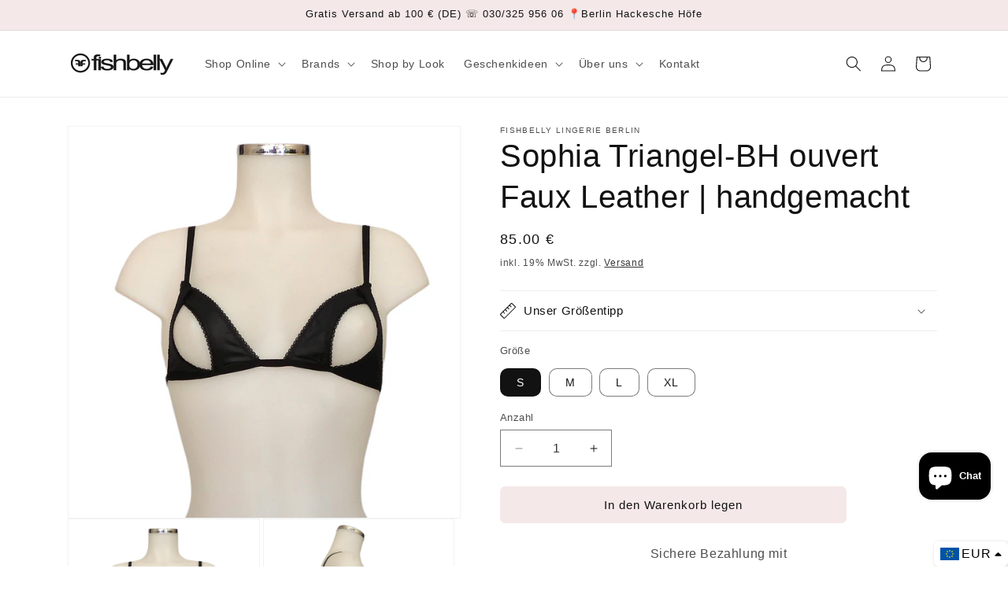

--- FILE ---
content_type: application/javascript
request_url: https://cdn.kilatechapps.com/media/KT-currency.js?_491375
body_size: 1553
content:
{"id": "KILATECH", "Datetime": "2026-01-21:3", "rates": {"AED": 4.305847, "AFN": 76.783987, "ALL": 97.478202, "AMD": 444.55242, "ANG": 2.098534, "AOA": 1073.838451, "ARS": 1681.36111, "AUD": 1.740176, "AWG": 2.110163, "AZN": 1.995498, "BAM": 1.952931, "BBD": 2.360033, "BDT": 143.339432, "BGN": 1.968747, "BHD": 0.441963, "BIF": 3458.322922, "BMD": 1.172313, "BND": 1.502474, "BOB": 8.096795, "BRL": 6.302309, "BSD": 1.171779, "BTC": 1.3078186e-05, "BTN": 106.536498, "BWP": 15.658397, "BYN": 3.377795, "BYR": 22977.331955, "BZD": 2.356528, "CAD": 1.621326, "CDF": 2526.334339, "CHF": 0.926156, "CLF": 0.026287, "CLP": 1037.941987, "CNY": 8.160707, "CNH": 8.15472, "COP": 4308.120787, "CRC": 571.33633, "CUC": 1.172313, "CUP": 31.066291, "CVE": 111.062287, "CZK": 24.33839, "DJF": 208.343581, "DKK": 7.471502, "DOP": 73.797387, "DZD": 152.151232, "EGP": 55.645029, "ERN": 17.584693, "ETB": 182.470159, "EUR": 1, "FJD": 2.658395, "FKP": 0.873038, "GBP": 0.872564, "GEL": 3.153347, "GGP": 0.873038, "GHS": 12.7137, "GIP": 0.873038, "GMD": 86.160335, "GNF": 10257.737308, "GTQ": 8.984801, "GYD": 245.138387, "HKD": 9.143547, "HNL": 31.078352, "HRK": 7.5375, "HTG": 153.394661, "HUF": 385.156374, "IDR": 19894.149147, "ILS": 3.708196, "IMP": 0.873038, "INR": 106.791078, "IQD": 1535.72984, "IRR": 49383.679196, "ISK": 146.210669, "JEP": 0.873038, "JMD": 184.508954, "JOD": 0.831169, "JPY": 185.466341, "KES": 151.169911, "KGS": 102.518749, "KHR": 4719.148354, "KMF": 492.371878, "KPW": 1055.068947, "KRW": 1735.878438, "KWD": 0.360498, "KYD": 0.976428, "KZT": 595.237661, "LAK": 25327.818989, "LBP": 102635.990871, "LKR": 362.881445, "LRD": 216.789953, "LSL": 19.261265, "LTL": 3.461536, "LVL": 0.709121, "LYD": 6.359779, "MAD": 10.764766, "MDL": 19.960911, "MGA": 5339.885263, "MKD": 61.583125, "MMK": 2461.899241, "MNT": 4177.599584, "MOP": 9.411035, "MRU": 46.611278, "MUR": 54.149388, "MVR": 18.112248, "MWK": 2032.206713, "MXN": 20.627911, "MYR": 4.75314, "MZN": 74.92293, "NAD": 19.26127, "NGN": 1663.019605, "NIO": 42.96492, "NOK": 11.715696, "NPR": 170.458597, "NZD": 2.009918, "OMR": 0.450761, "PAB": 1.171724, "PEN": 3.936038, "PGK": 4.91666, "PHP": 69.601977, "PKR": 328.159672, "PLN": 4.225191, "PYG": 7825.504217, "QAR": 4.268685, "RON": 5.0944, "RSD": 117.431737, "RUB": 91.497467, "RWF": 1708.05983, "SAR": 4.396079, "SBD": 9.523413, "SCR": 16.315024, "SDG": 705.144728, "SEK": 10.701276, "SGD": 1.505601, "SHP": 0.879538, "SLE": 28.311629, "SLL": 24582.813551, "SOS": 669.973656, "SRD": 44.912474, "STD": 24264.509206, "STN": 25.087495, "SVC": 10.252938, "SYP": 12965.281819, "SZL": 19.261272, "THB": 36.400673, "TJS": 10.938019, "TMT": 4.114818, "TND": 3.422872, "TOP": 2.822648, "TRY": 50.7336, "TTD": 7.939964, "TWD": 37.14587, "TZS": 2960.090122, "UAH": 50.715598, "UGX": 4054.044548, "USD": 1.172313, "UYU": 45.033845, "UZS": 14032.58515, "VES": 400.128311, "VND": 30790.797133, "VUV": 142.030829, "WST": 3.274604, "XAF": 654.969698, "XAG": 0.01242, "XAU": 0.000246, "XCD": 3.168233, "XCG": 2.111708, "XDR": 0.82133, "XOF": 660.60103, "XPF": 119.331742, "YER": 279.5673, "ZAR": 19.246141, "ZMK": 10552.220936, "ZMW": 23.463431, "ZWL": 377.484261}}